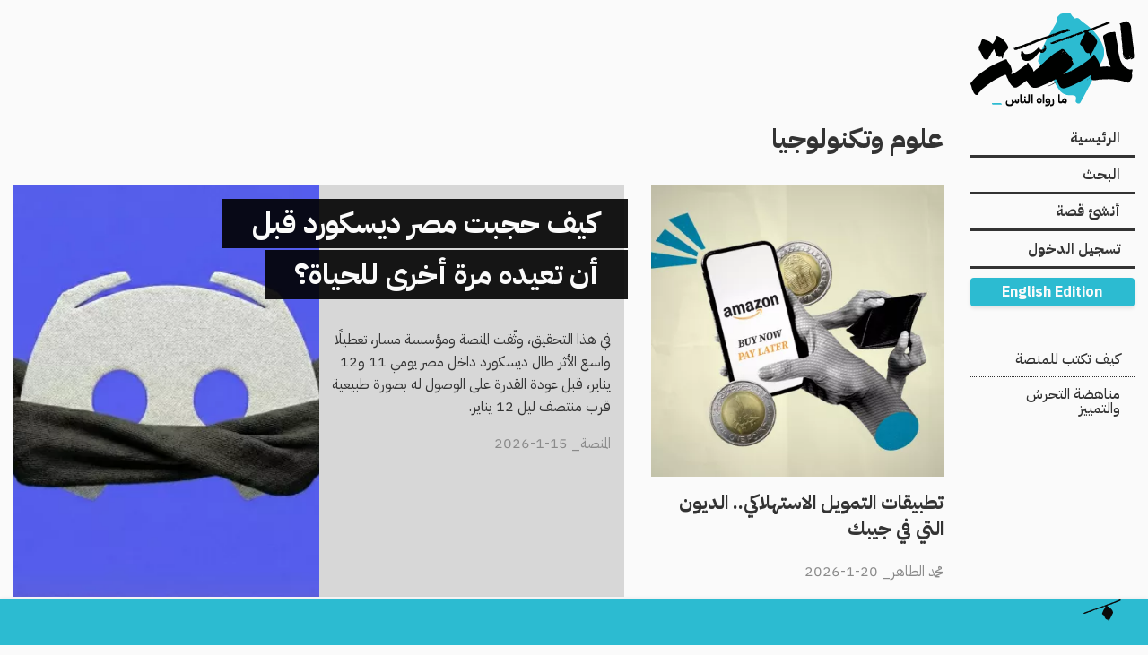

--- FILE ---
content_type: text/html; charset=UTF-8
request_url: https://manassa.news/section/%D8%AA%D9%83%D9%86%D9%88%D9%84%D9%88%D8%AC%D9%8A%D8%A7
body_size: 57462
content:
<!DOCTYPE html>
<html lang="ar" dir="rtl" prefix="content: http://purl.org/rss/1.0/modules/content/  dc: http://purl.org/dc/terms/  foaf: http://xmlns.com/foaf/0.1/  og: http://ogp.me/ns#  rdfs: http://www.w3.org/2000/01/rdf-schema#  schema: http://schema.org/  sioc: http://rdfs.org/sioc/ns#  sioct: http://rdfs.org/sioc/types#  skos: http://www.w3.org/2004/02/skos/core#  xsd: http://www.w3.org/2001/XMLSchema# " class="no-js">
	<head>
		<link rel="apple-touch-icon" sizes="180x180" href="/themes/custom/almanassa_foundation/apple-touch-icon.png">
		<link rel="icon" type="image/png" sizes="32x32" href="/themes/custom/almanassa_foundation/favicon-32x32.png">
		<link rel="icon" type="image/png" sizes="16x16" href="/themes/custom/almanassa_foundation/favicon-16x16.png">
		<link rel="manifest" href="/themes/custom/almanassa_foundation/site.webmanifest">
		<link rel="mask-icon" href="/themes/custom/almanassa_foundation/safari-pinned-tab.svg" color="#5bbad5">
		<link rel="shortcut icon" href="/themes/custom/almanassa_foundation/favicon.ico">
		<meta name="msapplication-TileColor" content="#ffffff">
		<meta name="msapplication-TileImage" content="/themes/custom/almanassa_foundation/mstile-144x144.png">
		<meta name="msapplication-config" content="/themes/custom/almanassa_foundation/browserconfig.xml">
		<meta name="theme-color" content="#ffffff">
		<link rel="preload" as="font" href="/themes/custom/almanassa_foundation/fonts/Qw3CZRtWPQCuHme67tEYUIx3Kh0PHR9N6Ys43PW5fslBEg0.woff2" type="font/woff2" crossorigin>
		<link rel="preload" as="font" href="/themes/custom/almanassa_foundation/fonts/Qw3CZRtWPQCuHme67tEYUIx3Kh0PHR9N6Ys93PW5fslB.woff2" type="font/woff2" crossorigin>
		<link rel="preload" as="font" href="/themes/custom/almanassa_foundation/fonts/Qw3NZRtWPQCuHme67tEYUIx3Kh0PHR9N6YOG-eCRXMRrKATtYV0.woff2" type="font/woff2" crossorigin>
		<link rel="preload" as="font" href="/themes/custom/almanassa_foundation/fonts/Qw3NZRtWPQCuHme67tEYUIx3Kh0PHR9N6YOG-eCUXMRrKATt.woff2" type="font/woff2" crossorigin>
		<link rel="preload" as="font" href="/themes/custom/almanassa_foundation/fonts/Qw3NZRtWPQCuHme67tEYUIx3Kh0PHR9N6YPO_-CRXMRrKATtYV0.woff2" type="font/woff2" crossorigin>
		<link rel="preload" as="font" href="/themes/custom/almanassa_foundation/fonts/Qw3NZRtWPQCuHme67tEYUIx3Kh0PHR9N6YPO_-CUXMRrKATt.woff2" type="font/woff2" crossorigin>
		<meta charset="utf-8" />
<script async src="/sites/default/files/google_analytics/gtag.js?t9kr0p"></script>
<script>window.dataLayer = window.dataLayer || [];function gtag(){dataLayer.push(arguments)};gtag("js", new Date());gtag("set", "developer_id.dMDhkMT", true);gtag("config", "G-M7B3120L7S", {"groups":"default","linker":{"domains":["almanassa.com","manassa.news"]},"link_attribution":true,"page_location":location.pathname + location.search + location.hash});</script>
<link rel="canonical" href="https://manassa.news/section/%D8%AA%D9%83%D9%86%D9%88%D9%84%D9%88%D8%AC%D9%8A%D8%A7" />
<meta property="fb:app_id" content="1628492707388301" />
<meta name="twitter:card" content="summary_large_image" />
<meta name="twitter:site:id" content="@almanassa_ar" />
<meta name="Generator" content="Drupal 9 (https://www.drupal.org)" />
<meta name="MobileOptimized" content="width" />
<meta name="HandheldFriendly" content="true" />
<meta name="viewport" content="width=device-width, initial-scale=1.0" />
<meta http-equiv="ImageToolbar" content="false" />
<link rel="icon" href="/themes/custom/almanassa_foundation/favicon.ico" type="image/vnd.microsoft.icon" />
<link rel="alternate" hreflang="ar" href="https://manassa.news/section/%D8%AA%D9%83%D9%86%D9%88%D9%84%D9%88%D8%AC%D9%8A%D8%A7" />
<link rel="alternate" hreflang="en" href="https://manassa.news/en/section/science-technology" />

			<title>علوم وتكنولوجيا | المنصة</title>
			<link rel="stylesheet" media="all" href="/sites/default/files/css/css_DfIk0kDE_97QqZBJr5TF4iiP6Rt7nG3gWSu-Jh5AKCY.css" />
<link rel="stylesheet" media="all" href="/sites/default/files/css/css_pq9dknmG7gcyoqi2wXpAPyY8svY9XCrBVKoPrNMgDyY.css" />

				</head>
				<body class="infinite-scroll lang-ar section-section views-page path-taxonomy">
					<!-- begin page_top -->
					
					<!-- end page_top -->
					<!-- begin page -->
					  <div class="dialog-off-canvas-main-canvas" data-off-canvas-main-canvas>
    <div class="row page-wrapper">
	<div class="columns small-12">
		<div class="site-branding row">
			<div class="columns small-4 medium-2">
									  <div>
    <div id="block-almanassa-foundation-header-branding" class="block-almanassa-foundation-header-branding block block-system block-system-branding-block">
  
    

  
    			<a href="/" rel="home">
			<img src="/themes/custom/almanassa_foundation/logo.svg" alt="الرئيسية" width="324" height="184"/>
		</a>
			

    
</div>

  </div>

							</div>
		</div>
	</div>
	<div class="columns small-12 medium-2">
		  <div>
    <nav role="navigation" aria-labelledby="block-almanassa-foundation-header-menu-menu" id="block-almanassa-foundation-header-menu" class="block-almanassa-foundation-header-menu">
            
  <h2 class="block-title visually-hidden" id="block-almanassa-foundation-header-menu-menu">Main navigation</h2>
  

        


      <div >
      <div class="title-bar" data-responsive-toggle="main-menu" data-hide-for="medium">
        <button class="menu-icon" type="button" data-toggle></button>
      </div>
      <nav class="top-bar" id="main-menu" role="navigation">
                                <ul class="menu vertical medium-horizontal" data-responsive-menu="drilldown medium-dropdown">
                                        <li>
        <a href="/" data-drupal-link-system-path="&lt;front&gt;">الرئيسية</a>
              </li>
                              <li>
        <a href="/search" data-drupal-link-system-path="search">البحث</a>
              </li>
                              <li>
        <a href="/addstory" data-drupal-link-system-path="addstory">أنشئ قصة</a>
              </li>
                              <li>
        <a href="/user/login" data-drupal-link-system-path="user/login">تسجيل الدخول</a>
              </li>
        <div class="block block-almanassa block-language-edition">
  
    

  
          <div class="language-edition-block">
      <a href="/en" class="language-link" hreflang="en">English Edition</a>
  </div> 

    
    
</div>

    </ul>
  
                </nav>
    </div>
  


  </nav>
<nav role="navigation" aria-labelledby="block-secondarynavigation-menu" id="block-secondarynavigation" class="block-secondarynavigation">
            
  <h2 class="block-title visually-hidden" id="block-secondarynavigation-menu">Secondary Navigation</h2>
  

        
              <ul class="menu hide-for-small-only">
              <li>
        <a href="/howto" data-drupal-link-system-path="node/5900">كيف تكتب للمنصة</a>
              </li>
          <li>
        <a href="/policy" data-drupal-link-system-path="node/5898">مناهضة التحرش والتمييز</a>
              </li>
        </ul>
  


  </nav>

  </div>

	</div>
	<div class="columns small-12 medium-10">
		<div class="row">

			<main id="main" class="columns small-12" role="main">
				<section>
																<div class="l-help row">
							<div class="columns small-12">
								  <div>
    <div data-drupal-messages-fallback class="hidden"></div>

  </div>

							</div>
						</div>
																							  <div>
    <div id="block-almanassa-foundation-page-title" class="block-almanassa-foundation-page-title block block-core block-page-title-block">
  
    

  
          
  <h1>علوم وتكنولوجيا</h1>


    
    
</div>

  </div>

												  <div>
    <div id="block-almanassa-foundation-content" class="block-almanassa-foundation-content block block-system block-system-main-block">
  
    

  
          <div class="views-element-container">
<div class="list--cards list--taxonomy js-view-dom-id-eeae9e01a3db70c0112b8b241456cc8e980b12f32d3aa4d507bc00bb0057998f hide-section" data-almanassa-posthog-link-source-name="علوم وتكنولوجيا" almanassa-posthog-link-source="" data-almanassa-posthog-link-source="Section Stories List" data-almanassa-posthog-link-source-type="taxonomy_term" data-almanassa-posthog-link-source-id="page_term_content">
	
	
	

			<header>
			<div about="/section/%D8%AA%D9%83%D9%86%D9%88%D9%84%D9%88%D8%AC%D9%8A%D8%A7">
	
		
					<div class="row small-collapse medium-uncollapse">
			<div class="columns small-12">
					
	<div  almanassa-posthog-link-source="" data-almanassa-posthog-link-source="Section Page Featured Stories" data-almanassa-posthog-link-source-type="featured_sections_stories" data-almanassa-posthog-link-source-id="block_section_features" class="featured-stories">
		<div class="more-link-container"></div>
		

      

						<article class="story type-story node medium">
					<div class="lead-image">
				    <img loading="eager" src="/sites/default/files/styles/lead_image_square/public/photobank/2026/4e386352-a2c1-4faa-813a-e10475d43de8.png.webp?itok=iji1FOhf" width="400" height="400" alt="" typeof="foaf:Image" />




			</div>
				<div class="content"><h3 class="title"><span>تطبيقات التمويل الاستهلاكي.. الديون التي في جيبك</span>
			</h3>			<p class="author-name">محمد الطاهر_
				20-1-2026
			</p>

		</div>
		<a class="overlay-link" href="/stories/29615"  almanassa-posthog-link="" data-ph-capture-attribute-link-type="story" data-ph-capture-attribute-link-id="29615" data-ph-capture-attribute-link-title="تطبيقات التمويل الاستهلاكي.. الديون التي في جيبك" data-ph-capture-attribute-link-section="علوم وتكنولوجيا" data-ph-capture-attribute-link-view-mode="feature-medium">تطبيقات التمويل الاستهلاكي.. الديون التي في جيبك</a>
	</article>

      

						<article class="story type-story node large">
					<div class="lead-image">
				    <img loading="eager" src="/sites/default/files/styles/lead_image_square/public/photobank/2026/a80b6f62-0877-42d9-8c2f-5712162b079a.png.webp?itok=VrJKe5gn" width="400" height="400" alt="" typeof="foaf:Image" />




			</div>
				<div class="content"><h3 class="title"><span>كيف حجبت مصر ديسكورد قبل أن تعيده مرة أخرى للحياة؟</span>
			</h3><p>
					في هذا التحقيق، وثّقت المنصة ومؤسسة مسار، تعطيلًا واسع الأثر طال ديسكورد داخل مصر يومي 11 و12 يناير، قبل عودة القدرة على الوصول له بصورة طبيعية قرب منتصف ليل 12 يناير.
				</p>
						<p class="author-name">المنصة_
				15-1-2026
			</p>

		</div>
		<a class="overlay-link" href="/stories/29703"  almanassa-posthog-link="" data-ph-capture-attribute-link-type="story" data-ph-capture-attribute-link-id="29703" data-ph-capture-attribute-link-title="كيف حجبت مصر ديسكورد قبل أن تعيده مرة أخرى للحياة؟" data-ph-capture-attribute-link-section="علوم وتكنولوجيا" data-ph-capture-attribute-link-view-mode="feature-large">كيف حجبت مصر ديسكورد قبل أن تعيده مرة أخرى للحياة؟</a>
	</article>

  
	</div>

			</div>
		</div>
<div>
	<div class="views-element-container">
<div almanassa-posthog-link-source="" data-almanassa-posthog-link-source="Section Featured Columns" data-almanassa-posthog-link-source-type="featured_columns" data-almanassa-posthog-link-source-id="block_section_columns" class="js-view-dom-id-3f365e10e4e900e21f7e44d5884c3d13b50518fe575683d91b86a020679f4e31">
	<div class="section-featured-columns">
			</div>
</div>

</div>

</div>

	</div>

		</header>
	  <h2>أحدث القصص</h2>
	<div class="stories-card-list">
		<div data-drupal-views-infinite-scroll-content-wrapper class="views-infinite-scroll-content-wrapper clearfix">

      <article id="node-29639"  data-history-node-id="29639" role="article" about="/stories/29639" class="view-mode-card type-story">
	<div class="content">
		
		<h3 class="node-title">
			<span>ما الذي يحدث في الإنترنت الإيراني؟</span>

		</h3>
		
<div class="h4 section">
	علوم وتكنولوجيا_
</div>

		<p class="teaser">تشير بيانات Cloudflare إلى أن الحركة لم تتراجع تدريجيًا، بل سلكت مسارًا من مرحلتين: هبوطًا واضحًا ثم انهيارًا شبه كامل. هذا النوع من &quot;البصمة الزمنية&quot; يتسق أكثر مع فرضية التقييد</p>

		<p><span class="author-name h4">محمد الطاهر_</span>
			12-1-2026</p>
	</div>
			<figure class="media media--type-image media--view-mode-">
	  <img loading="lazy" src="/sites/default/files/styles/card_lead/public/photobank/2026/ab3b9d18-0733-44d2-855c-c746574d9ea7.png.webp?itok=sWE1-Dzl" width="480" height="480" alt="" typeof="foaf:Image" />



</figure>

		<a class="overlay-link" href="/stories/29639"  almanassa-posthog-link="" data-ph-capture-attribute-link-type="story" data-ph-capture-attribute-link-id="29639" data-ph-capture-attribute-link-title="ما الذي يحدث في الإنترنت الإيراني؟" data-ph-capture-attribute-link-section="علوم وتكنولوجيا" data-ph-capture-attribute-link-view-mode="card">ما الذي يحدث في الإنترنت الإيراني؟</a>


</article>

      <article id="node-29232"  data-history-node-id="29232" role="article" about="/stories/29232" class="view-mode-card type-story">
	<div class="content">
		
		<h3 class="node-title">
			<span>شحّ مُصطنع  وسوق محتكرة.. القصة وراء ارتفاع أسعار الرامات</span>

		</h3>
		
<div class="h4 section">
	علوم وتكنولوجيا_
</div>

		<p class="teaser">أزمة أسعار ذواكر الوصول العشوائية تترك أثرًا أبعد من سوق المكوّنات، لأنها تُظهر هشاشة الحياة الرقمية عندما تُبنى على موردٍ حيوي بلا ضمانات من تغول السوق والمحتكرين.</p>

		<p><span class="author-name h4">محمد الطاهر_</span>
			23-12-2025</p>
	</div>
			<figure class="media media--type-image media--view-mode-">
	  <img loading="lazy" src="/sites/default/files/styles/card_lead/public/photobank/2025/1259f7de-bec9-4755-b03b-e4a9b745b7f3.png.webp?itok=QttB1Rkl" width="480" height="480" alt="" typeof="foaf:Image" />



</figure>

		<a class="overlay-link" href="/stories/29232"  almanassa-posthog-link="" data-ph-capture-attribute-link-type="story" data-ph-capture-attribute-link-id="29232" data-ph-capture-attribute-link-title="شحّ مُصطنع  وسوق محتكرة.. القصة وراء ارتفاع أسعار الرامات" data-ph-capture-attribute-link-section="علوم وتكنولوجيا" data-ph-capture-attribute-link-view-mode="card">شحّ مُصطنع  وسوق محتكرة.. القصة وراء ارتفاع أسعار الرامات</a>


</article>

      <article id="node-28865"  data-history-node-id="28865" role="article" about="/stories/28865" class="view-mode-card type-story">
	<div class="content">
		
		<h3 class="node-title">
			<span>الدليفري وموت الأجهزة والـBNPL.. دهس الزمن تحت عجلات &quot;الأسرع&quot;</span>

		</h3>
		
<div class="h4 section">
	علوم وتكنولوجيا_
</div>

		<p class="teaser">الهندسة المؤسسية للوقت تجعل القاعدة القانونية والمواصفة التقنية والواجهة الرقمية أدوات لإعادة تعريف ما يعد زمنًا &quot;طبيعيًا&quot; للاستهلاك والعمل والدفع والتسليم.</p>

		<p><span class="author-name h4">محمد الطاهر_</span>
			11-12-2025</p>
	</div>
			<figure class="media media--type-image media--view-mode-">
	  <img loading="lazy" src="/sites/default/files/styles/card_lead/public/photobank/2025/1b1c9e93-f1db-4508-a9e1-43d237823f47.png.webp?itok=YBPgvUKm" width="480" height="480" alt="" typeof="foaf:Image" />



</figure>

		<a class="overlay-link" href="/stories/28865"  almanassa-posthog-link="" data-ph-capture-attribute-link-type="story" data-ph-capture-attribute-link-id="28865" data-ph-capture-attribute-link-title="الدليفري وموت الأجهزة والـBNPL.. دهس الزمن تحت عجلات &quot;الأسرع&quot;" data-ph-capture-attribute-link-section="علوم وتكنولوجيا" data-ph-capture-attribute-link-view-mode="card">الدليفري وموت الأجهزة والـBNPL.. دهس الزمن تحت عجلات &quot;الأسرع&quot;</a>


</article>

      <article id="node-28765"  data-history-node-id="28765" role="article" about="/stories/28765" class="view-mode-card type-story">
	<div class="content">
		
		<h3 class="node-title">
			<span>انفجار فقاعة الرقائق.. &quot;منجم الذهب&quot; يصبح فخًا</span>

		</h3>
		
<div class="h4 section">
	علوم وتكنولوجيا_
</div>

		<p class="teaser">هروب المستثمرين إلى الملاذات الآمنة سيعني ارتفاعًا في تكلفة الاقتراض الخارجي وضغطًا متجددًا على الأموال الساخنة التي لا تزال ركنًا أساسيًا في استراتيجية الحكومة المصرية المالية.</p>

		<p><span class="author-name h4">عبدالرحمن غريب_</span>
			9-12-2025</p>
	</div>
			<figure class="media media--type-image media--view-mode-">
	  <img loading="lazy" src="/sites/default/files/styles/card_lead/public/photobank/2025/374ad514-aac0-4e07-bbaf-9dff9573f882.png.webp?itok=akki3bhd" width="480" height="480" alt="" typeof="foaf:Image" />



</figure>

		<a class="overlay-link" href="/stories/28765"  almanassa-posthog-link="" data-ph-capture-attribute-link-type="story" data-ph-capture-attribute-link-id="28765" data-ph-capture-attribute-link-title="انفجار فقاعة الرقائق.. &quot;منجم الذهب&quot; يصبح فخًا" data-ph-capture-attribute-link-section="علوم وتكنولوجيا" data-ph-capture-attribute-link-view-mode="card">انفجار فقاعة الرقائق.. &quot;منجم الذهب&quot; يصبح فخًا</a>


</article>

      <article id="node-28732"  data-history-node-id="28732" role="article" about="/stories/28732" class="view-mode-card type-story">
	<div class="content">
		
		<h3 class="node-title">
			<span>طبيبها قاتلها وقاضيها.. لماذا تفشل قمم المناخ؟</span>

		</h3>
		
<div class="h4 section">
	علوم وتكنولوجيا_
</div>

		<p class="teaser">أكثر الأطراف تأثيرًا ليست الدول الأكثر تضررًا، بل الدول الكبرى والكيانات الصناعية الأكثر تلويثًا، حتى أصبح عدد ممثلي شركات النفط والغاز في المؤتمر السنوي أكبر من وفود بعض الدول.</p>

		<p><span class="author-name h4">لؤي القهوجي_</span>
			7-12-2025</p>
	</div>
			<figure class="media media--type-image media--view-mode-">
	  <img loading="lazy" src="/sites/default/files/styles/card_lead/public/photobank/62a3f919ba126Climate-change-and-food-01.png.webp?itok=pwxxSRBo" width="480" height="480" alt="" typeof="foaf:Image" />



</figure>

		<a class="overlay-link" href="/stories/28732"  almanassa-posthog-link="" data-ph-capture-attribute-link-type="story" data-ph-capture-attribute-link-id="28732" data-ph-capture-attribute-link-title="طبيبها قاتلها وقاضيها.. لماذا تفشل قمم المناخ؟" data-ph-capture-attribute-link-section="علوم وتكنولوجيا" data-ph-capture-attribute-link-view-mode="card">طبيبها قاتلها وقاضيها.. لماذا تفشل قمم المناخ؟</a>


</article>

      <article id="node-28563"  data-history-node-id="28563" role="article" about="/stories/28563" class="view-mode-card type-story">
	<div class="content">
		
		<h3 class="node-title">
			<span>الملكية وإذن الاستخدام.. من يحتكر الحق في إصلاح بطارية هاتفك؟</span>

		</h3>
		
<div class="h4 section">
	علوم وتكنولوجيا_
</div>

		<p class="teaser">إذا كانت السيادة التشغيلية تُحدّد معنى الملكية الشخصية، فإن السوق الذي يتحرك بعد البيع يُحدّد إيقاع الحياة التقنية للجهاز، ليظهر ما يمكن وصفه برأسمالية ما بعد البيع</p>

		<p><span class="author-name h4">محمد الطاهر_</span>
			26-11-2025</p>
	</div>
			<figure class="media media--type-image media--view-mode-">
	  <img loading="lazy" src="/sites/default/files/styles/card_lead/public/photobank/2025/97abb9cc-76f8-461c-a61b-99cbc4bd607d.png.webp?itok=lvl6M6hG" width="480" height="480" alt="" typeof="foaf:Image" />



</figure>

		<a class="overlay-link" href="/stories/28563"  almanassa-posthog-link="" data-ph-capture-attribute-link-type="story" data-ph-capture-attribute-link-id="28563" data-ph-capture-attribute-link-title="الملكية وإذن الاستخدام.. من يحتكر الحق في إصلاح بطارية هاتفك؟" data-ph-capture-attribute-link-section="علوم وتكنولوجيا" data-ph-capture-attribute-link-view-mode="card">الملكية وإذن الاستخدام.. من يحتكر الحق في إصلاح بطارية هاتفك؟</a>


</article>

      <article id="node-28502"  data-history-node-id="28502" role="article" about="/stories/28502" class="view-mode-card type-story">
	<div class="content">
		
		<h3 class="node-title">
			<span>أحمد مكاوي.. الملاك الحارس</span>

		</h3>
		
<div class="h4 section">
	علوم وتكنولوجيا_
</div>

		<p class="teaser">في عالم التقنية العربية، كانت &quot;كل الطرق تؤدي إلى مكاوي&quot;. هو الملاذ الأخير عند كل أزمة، والجدار الصلب الذي يستند إليه مجتمع بأكمله، وشبكة الأمان التي لا تخذل أحدًا.</p>

		<p><span class="author-name h4">محمد الخولي_</span>
			20-11-2025</p>
	</div>
			<figure class="media media--type-image media--view-mode-">
	  <img loading="lazy" src="/sites/default/files/styles/card_lead/public/photobank/2025/1dc96cb5-c020-4279-8e3c-aaa70a696efe.jpg.webp?itok=54SSN6ax" width="480" height="480" alt="" typeof="foaf:Image" />



</figure>

		<a class="overlay-link" href="/stories/28502"  almanassa-posthog-link="" data-ph-capture-attribute-link-type="story" data-ph-capture-attribute-link-id="28502" data-ph-capture-attribute-link-title="أحمد مكاوي.. الملاك الحارس" data-ph-capture-attribute-link-section="علوم وتكنولوجيا" data-ph-capture-attribute-link-view-mode="card">أحمد مكاوي.. الملاك الحارس</a>


</article>

      <article id="node-28198"  data-history-node-id="28198" role="article" about="/stories/28198" class="view-mode-card type-story">
	<div class="content">
		
		<h3 class="node-title">
			<span>خدعة OpenAI.. هيكل غير ربحي وجوهر تجاري</span>

		</h3>
		
<div class="h4 section">
	علوم وتكنولوجيا_
</div>

		<p class="teaser">الصفة غير الربحية لا تحسم سؤال الملكية، بينما الملكية هي التي تحدد مسار تطوّر التقنية.<br />
</p>

		<p><span class="author-name h4">محمد الطاهر_</span>
			10-11-2025</p>
	</div>
			<figure class="media media--type-image media--view-mode-">
	  <img loading="lazy" src="/sites/default/files/styles/card_lead/public/photobank/2025/822c6359-d5be-494f-9ca9-3029911a4cdc.png.webp?itok=j7uY8QHy" width="480" height="480" alt="" typeof="foaf:Image" />



</figure>

		<a class="overlay-link" href="/stories/28198"  almanassa-posthog-link="" data-ph-capture-attribute-link-type="story" data-ph-capture-attribute-link-id="28198" data-ph-capture-attribute-link-title="خدعة OpenAI.. هيكل غير ربحي وجوهر تجاري" data-ph-capture-attribute-link-section="علوم وتكنولوجيا" data-ph-capture-attribute-link-view-mode="card">خدعة OpenAI.. هيكل غير ربحي وجوهر تجاري</a>


</article>

      <article id="node-27871"  data-history-node-id="27871" role="article" about="/stories/27871" class="view-mode-card type-story">
	<div class="content">
		
		<h3 class="node-title">
			<span>إدارة الإنترنت.. نقد نموذج تعددية أصحاب المصلحة</span>

		</h3>
		
<div class="h4 section">
	علوم وتكنولوجيا_
</div>

		<p class="teaser">مَن يملك الكابل ومركز البيانات والرقاقة والخوارزمية والسحابة يمسك عمليًا مفاتيح القرار، ويقرر مسارات الاستثمار وتسعير المرور ويحتفظ ببيانات المليارات.</p>

		<p><span class="author-name h4">محمد الطاهر_</span>
			26-10-2025</p>
	</div>
			<figure class="media media--type-image media--view-mode-">
	  <img loading="lazy" src="/sites/default/files/styles/card_lead/public/photobank/2025/6de8adc4-8803-4f14-8360-94b5bafcb466.png.webp?itok=aYNArLQJ" width="480" height="480" alt="" typeof="foaf:Image" />



</figure>

		<a class="overlay-link" href="/stories/27871"  almanassa-posthog-link="" data-ph-capture-attribute-link-type="story" data-ph-capture-attribute-link-id="27871" data-ph-capture-attribute-link-title="إدارة الإنترنت.. نقد نموذج تعددية أصحاب المصلحة" data-ph-capture-attribute-link-section="علوم وتكنولوجيا" data-ph-capture-attribute-link-view-mode="card">إدارة الإنترنت.. نقد نموذج تعددية أصحاب المصلحة</a>


</article>

      <article id="node-27638"  data-history-node-id="27638" role="article" about="/stories/27638" class="view-mode-card type-story">
	<div class="content">
		
		<h3 class="node-title">
			<span>مَجَرَّة في راحة اليد.. تليسكوب الشارع يصالح الناس على العلم</span>

		</h3>
		
<div class="h4 section">
	علوم وتكنولوجيا_
</div>

		<p class="teaser">قد تكون مبادرة علاء جيدة في أي بلد أجنبي ولكن أشك أن تكون كذلك في مصر! لأنه سيقابل مضايقات كثيرة من الناس والأطفال. فالثقافة الفلكية في مصر تكاد تكون منعدمة وسيجد من يستخف بما يفعل</p>

		<p><span class="author-name h4">منة الله سيد_</span>
			21-10-2025</p>
	</div>
			<figure class="media media--type-image media--view-mode-">
	  <img loading="lazy" src="/sites/default/files/styles/card_lead/public/photobank/2025/dfa65bed-cad6-4047-9ecc-952d7be17bb8.jpeg.webp?itok=pMORe4z1" width="480" height="480" alt="" typeof="foaf:Image" />



</figure>

		<a class="overlay-link" href="/stories/27638"  almanassa-posthog-link="" data-ph-capture-attribute-link-type="story" data-ph-capture-attribute-link-id="27638" data-ph-capture-attribute-link-title="مَجَرَّة في راحة اليد.. تليسكوب الشارع يصالح الناس على العلم" data-ph-capture-attribute-link-section="علوم وتكنولوجيا" data-ph-capture-attribute-link-view-mode="card">مَجَرَّة في راحة اليد.. تليسكوب الشارع يصالح الناس على العلم</a>


</article>

      <article id="node-27259"  data-history-node-id="27259" role="article" about="/stories/27259" class="view-mode-card type-story">
	<div class="content">
		
		<h3 class="node-title">
			<span>التعاونيات الرقمية.. حين تبتلع السوق البدائل</span>

		</h3>
		
<div class="h4 section">
	علوم وتكنولوجيا_
</div>

		<p class="teaser">تُباع فكرة التعاونية الرقمية بعبارة جذابة &quot;إذا امتلك العمال المنصة فسيتحررون من الاستغلال&quot;، فالديمقراطية الداخلية، والشفافية وآليات اتخاذ القرار الجماعي تبدو ضمانات ضد الاستغلال.</p>

		<p><span class="author-name h4">محمد الطاهر_</span>
			6-10-2025</p>
	</div>
			<figure class="media media--type-image media--view-mode-">
	  <img loading="lazy" src="/sites/default/files/styles/card_lead/public/photobank/2025/333f9342-2ac4-44b5-87d7-6613e1cf2e18.png.webp?itok=HNcdkJy6" width="480" height="480" alt="" typeof="foaf:Image" />



</figure>

		<a class="overlay-link" href="/stories/27259"  almanassa-posthog-link="" data-ph-capture-attribute-link-type="story" data-ph-capture-attribute-link-id="27259" data-ph-capture-attribute-link-title="التعاونيات الرقمية.. حين تبتلع السوق البدائل" data-ph-capture-attribute-link-section="علوم وتكنولوجيا" data-ph-capture-attribute-link-view-mode="card">التعاونيات الرقمية.. حين تبتلع السوق البدائل</a>


</article>

      <article id="node-27367"  data-history-node-id="27367" role="article" about="/stories/27367" class="view-mode-card type-story">
	<div class="content">
		
		<h3 class="node-title">
			<span>التقنية سلاحًا.. عن مايكروسوفت وأخواتها وإبادة الفلسطينيين </span>

		</h3>
		
<div class="h4 section">
	علوم وتكنولوجيا_
</div>

		<p class="teaser">إذا أردنا أن نحد فعليًا من قدرة الاحتلال والقمع على الاستفادة من السحابة والخوارزميات، علينا أن ننقل المعركة من لغة الآداب المهنية إلى لغة توزيع القوة.</p>

		<p><span class="author-name h4">محمد الطاهر_</span>
			28-9-2025</p>
	</div>
			<figure class="media media--type-image media--view-mode-">
	  <img loading="lazy" src="/sites/default/files/styles/card_lead/public/photobank/2025/25ef9991-0934-4fdc-896e-ac6fe5af0b72.png.webp?itok=xWwF6jcK" width="480" height="480" alt="" typeof="foaf:Image" />



</figure>

		<a class="overlay-link" href="/stories/27367"  almanassa-posthog-link="" data-ph-capture-attribute-link-type="story" data-ph-capture-attribute-link-id="27367" data-ph-capture-attribute-link-title="التقنية سلاحًا.. عن مايكروسوفت وأخواتها وإبادة الفلسطينيين " data-ph-capture-attribute-link-section="علوم وتكنولوجيا" data-ph-capture-attribute-link-view-mode="card">التقنية سلاحًا.. عن مايكروسوفت وأخواتها وإبادة الفلسطينيين </a>


</article>

      <article id="node-26794"  data-history-node-id="26794" role="article" about="/stories/26794" class="view-mode-card type-story">
	<div class="content">
		
		<h3 class="node-title">
			<span>التبعية للمنصات الرقمية.. لماذا نستمر في الخضوع لما يستغلنا؟</span>

		</h3>
		
<div class="h4 section">
	علوم وتكنولوجيا_
</div>

		<p class="teaser">التعايش مع المنصات الرقمية هو انعكاس مباشر لوضع تاريخي تتقاطع فيه الحاجة الاجتماعية العامة مع الملكية الاحتكارية الخاصة.</p>

		<p><span class="author-name h4">محمد الطاهر_</span>
			14-9-2025</p>
	</div>
			<figure class="media media--type-image media--view-mode-">
	  <img loading="lazy" src="/sites/default/files/styles/card_lead/public/photobank/2025/f03d69a8-0f24-4b98-97ef-a51c73e76b37.png.webp?itok=NFSiwFZW" width="480" height="480" alt="" typeof="foaf:Image" />



</figure>

		<a class="overlay-link" href="/stories/26794"  almanassa-posthog-link="" data-ph-capture-attribute-link-type="story" data-ph-capture-attribute-link-id="26794" data-ph-capture-attribute-link-title="التبعية للمنصات الرقمية.. لماذا نستمر في الخضوع لما يستغلنا؟" data-ph-capture-attribute-link-section="علوم وتكنولوجيا" data-ph-capture-attribute-link-view-mode="card">التبعية للمنصات الرقمية.. لماذا نستمر في الخضوع لما يستغلنا؟</a>


</article>

      <article id="node-26452"  data-history-node-id="26452" role="article" about="/stories/26452" class="view-mode-card type-story">
	<div class="content">
		
		<h3 class="node-title">
			<span>الذكاء الاصطناعي.. متى ينهار بيت الورق؟</span>

		</h3>
		
<div class="h4 section">
	علوم وتكنولوجيا_
</div>

		<p class="teaser">سيتحول الذكاء الاصطناعي من أداة تسلية متاحة للجميع إلى أداة إنتاجية عالية الكلفة لا يُلجأ إليها إلا للضرورة. سيفكر المستخدم مرتين قبل أن يطلب منه كتابة رسالة بسيطة أو توليد صورة.</p>

		<p><span class="author-name h4">عبدالرحمن غريب_</span>
			24-8-2025</p>
	</div>
			<figure class="media media--type-image media--view-mode-">
	  <img loading="lazy" src="/sites/default/files/styles/card_lead/public/photobank/2025/7aa0cbc5-e572-45b9-9e99-061046680e45.png.webp?itok=mHa40yu4" width="480" height="480" alt="" typeof="foaf:Image" />



</figure>

		<a class="overlay-link" href="/stories/26452"  almanassa-posthog-link="" data-ph-capture-attribute-link-type="story" data-ph-capture-attribute-link-id="26452" data-ph-capture-attribute-link-title="الذكاء الاصطناعي.. متى ينهار بيت الورق؟" data-ph-capture-attribute-link-section="علوم وتكنولوجيا" data-ph-capture-attribute-link-view-mode="card">الذكاء الاصطناعي.. متى ينهار بيت الورق؟</a>


</article>

      <article id="node-26144"  data-history-node-id="26144" role="article" about="/stories/26144" class="view-mode-card type-story">
	<div class="content">
		
		<h3 class="node-title">
			<span>العملات المشفرة.. سقوط الحلم الثوري</span>

		</h3>
		
<div class="h4 section">
	علوم وتكنولوجيا_
</div>

		<p class="teaser">سرعان ما تهاوى حلم العملات المشفرة أمام واقع مختلف، وكشفت التجربة أنها امتدادٌ محدّثٌ لأنماط مألوفة من المضاربة المالية وتركّز الثروة وواجهة رقمية جديدة لمنطق التراكم السريع.</p>

		<p><span class="author-name h4">محمد الطاهر_</span>
			17-8-2025</p>
	</div>
			<figure class="media media--type-image media--view-mode-">
	  <img loading="lazy" src="/sites/default/files/styles/card_lead/public/photobank/2025/b2c8b424-c7fb-43c9-8c1b-4bbcb34fc093.png.webp?itok=UWimquL9" width="480" height="480" alt="" typeof="foaf:Image" />



</figure>

		<a class="overlay-link" href="/stories/26144"  almanassa-posthog-link="" data-ph-capture-attribute-link-type="story" data-ph-capture-attribute-link-id="26144" data-ph-capture-attribute-link-title="العملات المشفرة.. سقوط الحلم الثوري" data-ph-capture-attribute-link-section="علوم وتكنولوجيا" data-ph-capture-attribute-link-view-mode="card">العملات المشفرة.. سقوط الحلم الثوري</a>


</article>

      <article id="node-26126"  data-history-node-id="26126" role="article" about="/stories/26126" class="view-mode-card type-story">
	<div class="content">
		
		<h3 class="node-title">
			<span>مراكز التميز العلمي.. ما الذي يُمكننا أن نتعلمه من الهند؟</span>

		</h3>
		
<div class="h4 section">
	علوم وتكنولوجيا_
</div>

		<p class="teaser">باختصار، تمثل هذه المراكز المتميزة نموذجًا ناجحًا لمؤسسات النهضة العلمية فقد كان تأثيراتها متعددة الأبعاد، تضع حجر الأساس لأي نهضة علمية، وتُقدّم أجيالًا من العلماء والقادة.</p>

		<p><span class="author-name h4">عادل عوض_</span>
			9-8-2025</p>
	</div>
			<figure class="media media--type-image media--view-mode-">
	  <img loading="lazy" src="/sites/default/files/styles/card_lead/public/photobank/2025/525ff354-cbd7-4db9-baf2-66ad8203234f.png.webp?itok=y9J7oPI1" width="480" height="480" alt="" typeof="foaf:Image" />



</figure>

		<a class="overlay-link" href="/stories/26126"  almanassa-posthog-link="" data-ph-capture-attribute-link-type="story" data-ph-capture-attribute-link-id="26126" data-ph-capture-attribute-link-title="مراكز التميز العلمي.. ما الذي يُمكننا أن نتعلمه من الهند؟" data-ph-capture-attribute-link-section="علوم وتكنولوجيا" data-ph-capture-attribute-link-view-mode="card">مراكز التميز العلمي.. ما الذي يُمكننا أن نتعلمه من الهند؟</a>


</article>

      <article id="node-25735"  data-history-node-id="25735" role="article" about="/stories/25735" class="view-mode-card type-story">
	<div class="content">
		
		<h3 class="node-title">
			<span>الحوسبة الكمومية.. ساحة حرب باردة بين القوى العظمى</span>

		</h3>
		
<div class="h4 section">
	علوم وتكنولوجيا_
</div>

		<p class="teaser"> تبدو الحوسبة الكمومية أشبهَ بثورة ثالثة في عالم المعالجة، وهو ما يفسر احتدام التنافس بين القوى التكنولوجية الكبرى على امتلاك هذه الأداة، التي قد تعيد رسم خرائط النفوذ خلال عقود.</p>

		<p><span class="author-name h4">أحمد سمير حسن_</span>
			27-7-2025</p>
	</div>
			<figure class="media media--type-image media--view-mode-">
	  <img loading="lazy" src="/sites/default/files/styles/card_lead/public/photobank/2025/00eaf831-e05f-451c-87a3-4bd115c4d186.png.webp?itok=3dtPSIWf" width="480" height="480" alt="" typeof="foaf:Image" />



</figure>

		<a class="overlay-link" href="/stories/25735"  almanassa-posthog-link="" data-ph-capture-attribute-link-type="story" data-ph-capture-attribute-link-id="25735" data-ph-capture-attribute-link-title="الحوسبة الكمومية.. ساحة حرب باردة بين القوى العظمى" data-ph-capture-attribute-link-section="علوم وتكنولوجيا" data-ph-capture-attribute-link-view-mode="card">الحوسبة الكمومية.. ساحة حرب باردة بين القوى العظمى</a>


</article>

      <article id="node-25754"  data-history-node-id="25754" role="article" about="/stories/25754" class="view-mode-card type-story">
	<div class="content">
		
		<h3 class="node-title">
			<span>إنترنت الناس.. الشبكات المجتمعية بديلًا لشركات الاتصالات</span>

		</h3>
		
<div class="h4 section">
	علوم وتكنولوجيا_
</div>

		<p class="teaser">ما تطرحه هذه الشبكات نموذج اتصال لا يُعامل فيه الإنسان رقمًا في شبكة تجارية، بل فاعل في فضاء جماعي، لا يشتري الخدمة فقط، بل يساهم في تحديد معاييرها وتوسعتها واستدامتها.</p>

		<p><span class="author-name h4">محمد الطاهر_</span>
			22-7-2025</p>
	</div>
			<figure class="media media--type-image media--view-mode-">
	  <img loading="lazy" src="/sites/default/files/styles/card_lead/public/photobank/2025/23dcebd9-8641-419e-8b32-8ea8bf5054e5_0.png.webp?itok=yokovQDB" width="480" height="480" alt="" typeof="foaf:Image" />



</figure>

		<a class="overlay-link" href="/stories/25754"  almanassa-posthog-link="" data-ph-capture-attribute-link-type="story" data-ph-capture-attribute-link-id="25754" data-ph-capture-attribute-link-title="إنترنت الناس.. الشبكات المجتمعية بديلًا لشركات الاتصالات" data-ph-capture-attribute-link-section="علوم وتكنولوجيا" data-ph-capture-attribute-link-view-mode="card">إنترنت الناس.. الشبكات المجتمعية بديلًا لشركات الاتصالات</a>


</article>

      <article id="node-25412"  data-history-node-id="25412" role="article" about="/stories/25412" class="view-mode-card type-story">
	<div class="content">
		
		<h3 class="node-title">
			<span>منجم في الكونغو ومصنع في الصين.. لماذا لا يُصنع الآيفون في أمريكا؟</span>

		</h3>
		
<div class="h4 section">
	علوم وتكنولوجيا_
</div>

		<p class="teaser">محاولات نقل التصنيع للدول الغنية تصطدم بجدار الواقع. فالمعرفة الصناعية والمهارات التقنية والبنية التحتية أصبحت مركّزة في مواقع محددة خارج تلك الدول، كذلك تكاليف الإنتاج فيها أقل.</p>

		<p><span class="author-name h4">محمد الطاهر_</span>
			8-7-2025</p>
	</div>
			<figure class="media media--type-image media--view-mode-">
	  <img loading="lazy" src="/sites/default/files/styles/card_lead/public/photobank/2025/36822703-22d2-4f9c-9273-7b5deeaefcfc.png.webp?itok=iAMvw11B" width="480" height="480" alt="" typeof="foaf:Image" />



</figure>

		<a class="overlay-link" href="/stories/25412"  almanassa-posthog-link="" data-ph-capture-attribute-link-type="story" data-ph-capture-attribute-link-id="25412" data-ph-capture-attribute-link-title="منجم في الكونغو ومصنع في الصين.. لماذا لا يُصنع الآيفون في أمريكا؟" data-ph-capture-attribute-link-section="علوم وتكنولوجيا" data-ph-capture-attribute-link-view-mode="card">منجم في الكونغو ومصنع في الصين.. لماذا لا يُصنع الآيفون في أمريكا؟</a>


</article>

      <article id="node-25236"  data-history-node-id="25236" role="article" about="/stories/25236" class="view-mode-card type-story">
	<div class="content">
		
		<h3 class="node-title">
			<span> منظومة الابتكار في إيران وإسرائيل.. مما تتكون وكيف تُدار؟</span>

		</h3>
		
<div class="h4 section">
	علوم وتكنولوجيا_
</div>

		<p class="teaser">رغم العنف الذي طبع المواجهة الأخيرة بين إيران وإسرائيل، لم تُظهر الحرب سوى هامش محدود في قدرتها على تعطيل المنظومتين الابتكاريتين لدى الطرفين، نظرًا لتعدد المراكز وتنوع الفاعلين.</p>

		<p><span class="author-name h4">أحمد سمير حسن_</span>
			6-7-2025</p>
	</div>
			<figure class="media media--type-image media--view-mode-">
	  <img loading="lazy" src="/sites/default/files/styles/card_lead/public/photobank/2025/51abc12a-102d-421f-8935-59b6974dbe37.png.webp?itok=wm1i1tGd" width="480" height="480" alt="" typeof="foaf:Image" />



</figure>

		<a class="overlay-link" href="/stories/25236"  almanassa-posthog-link="" data-ph-capture-attribute-link-type="story" data-ph-capture-attribute-link-id="25236" data-ph-capture-attribute-link-title=" منظومة الابتكار في إيران وإسرائيل.. مما تتكون وكيف تُدار؟" data-ph-capture-attribute-link-section="علوم وتكنولوجيا" data-ph-capture-attribute-link-view-mode="card"> منظومة الابتكار في إيران وإسرائيل.. مما تتكون وكيف تُدار؟</a>


</article>

      <article id="node-25089"  data-history-node-id="25089" role="article" about="/stories/25089" class="view-mode-card type-story">
	<div class="content">
		
		<h3 class="node-title">
			<span>الاستثمار المغامر.. كيف يستفيد الأمن القومي الأمريكي من الشركات الناشئة؟</span>

		</h3>
		
<div class="h4 section">
	علوم وتكنولوجيا_
</div>

		<p class="teaser">في عام 1999، أسست وكالة الاستخبارات المركزية الأمريكية الصندوق الاستثماري In-Q-Tel ليكون وسيطًا بين مجتمع الاستخبارات المسؤول عن حماية الأمن القومي الأمريكي والشركات الناشئة.</p>

		<p><span class="author-name h4">أحمد سمير حسن_</span>
			26-6-2025</p>
	</div>
			<figure class="media media--type-image media--view-mode-">
	  <img loading="lazy" src="/sites/default/files/styles/card_lead/public/photobank/2025/96465dc2-0d7a-4e83-b205-cdebea3d4d98.png.webp?itok=L4JBEFP4" width="480" height="480" alt="" typeof="foaf:Image" />



</figure>

		<a class="overlay-link" href="/stories/25089"  almanassa-posthog-link="" data-ph-capture-attribute-link-type="story" data-ph-capture-attribute-link-id="25089" data-ph-capture-attribute-link-title="الاستثمار المغامر.. كيف يستفيد الأمن القومي الأمريكي من الشركات الناشئة؟" data-ph-capture-attribute-link-section="علوم وتكنولوجيا" data-ph-capture-attribute-link-view-mode="card">الاستثمار المغامر.. كيف يستفيد الأمن القومي الأمريكي من الشركات الناشئة؟</a>


</article>

      <article id="node-25112"  data-history-node-id="25112" role="article" about="/stories/25112" class="view-mode-card type-story">
	<div class="content">
		
		<h3 class="node-title">
			<span>الانهيار الكامل.. عندما صمت الإنترنت داخل إيران</span>

		</h3>
		
<div class="h4 section">
	علوم وتكنولوجيا_
</div>

		<p class="teaser">يمثل هذا التقرير محاولة لفهم كيف يتفاعل الفضاء الرقمي مع الديناميكيات السياسية والعسكرية في لحظات الأزمات، وكيف تُدار الشبكات بوصفها جزءًا من منظومة الأمن القومي. </p>

		<p><span class="author-name h4">محمد الطاهر_</span>
			22-6-2025</p>
	</div>
			<figure class="media media--type-image media--view-mode-">
	  <img loading="lazy" src="/sites/default/files/styles/card_lead/public/photobank/2025/a22a90dc-c8ac-449a-bd1b-854d146fce80.png.webp?itok=TpZTQe-T" width="480" height="480" alt="" typeof="foaf:Image" />



</figure>

		<a class="overlay-link" href="/stories/25112"  almanassa-posthog-link="" data-ph-capture-attribute-link-type="story" data-ph-capture-attribute-link-id="25112" data-ph-capture-attribute-link-title="الانهيار الكامل.. عندما صمت الإنترنت داخل إيران" data-ph-capture-attribute-link-section="علوم وتكنولوجيا" data-ph-capture-attribute-link-view-mode="card">الانهيار الكامل.. عندما صمت الإنترنت داخل إيران</a>


</article>

      <article id="node-25042"  data-history-node-id="25042" role="article" about="/stories/25042" class="view-mode-card type-story">
	<div class="content">
		
		<h3 class="node-title">
			<span>جبهة طهران-تل أبيب الرقمية.. حرب السايبر لا تبقي ولا تذر</span>

		</h3>
		
<div class="h4 section">
	علوم وتكنولوجيا_
</div>

		<p class="teaser"> لم تعد الحرب تُخاض فقط بالصواريخ والطائرات، بل بالرموز والمؤسسات التي تنتج التفوق ذاته. إنها ضربة للعقل المُنتج للهيمنة، لا فقط لذراعها العسكرية.</p>

		<p><span class="author-name h4">محمد الطاهر_</span>
			19-6-2025</p>
	</div>
			<figure class="media media--type-image media--view-mode-">
	  <img loading="lazy" src="/sites/default/files/styles/card_lead/public/photobank/2025/dba789da-cae7-463e-959c-23ceb051308d.png.webp?itok=IhTtAPf1" width="480" height="480" alt="" typeof="foaf:Image" />



</figure>

		<a class="overlay-link" href="/stories/25042"  almanassa-posthog-link="" data-ph-capture-attribute-link-type="story" data-ph-capture-attribute-link-id="25042" data-ph-capture-attribute-link-title="جبهة طهران-تل أبيب الرقمية.. حرب السايبر لا تبقي ولا تذر" data-ph-capture-attribute-link-section="علوم وتكنولوجيا" data-ph-capture-attribute-link-view-mode="card">جبهة طهران-تل أبيب الرقمية.. حرب السايبر لا تبقي ولا تذر</a>


</article>

      <article id="node-24849"  data-history-node-id="24849" role="article" about="/stories/24849" class="view-mode-card type-story">
	<div class="content">
		
		<h3 class="node-title">
			<span>ستيفن هوكينج.. الأسود ليس قاتمًا تمامًا</span>

		</h3>
		
<div class="h4 section">
	علوم وتكنولوجيا_
</div>

		<p class="teaser">عاش ستيفن هوكينج حياةً حافلة ثرية إلى أن توفي عام 2018. خابت نبوءة الأطباء بشأن قصر أيامه الحتمي نتيجة المرض، ولم يكن الأمر بهذا السواد على الشاب الذي قطع الجميع بأن حياته قصيرة.</p>

		<p><span class="author-name h4">عادل عوض_</span>
			14-6-2025</p>
	</div>
			<figure class="media media--type-image media--view-mode-">
	  <img loading="lazy" src="/sites/default/files/styles/card_lead/public/photobank/2025/e016b032-33c3-4932-861c-b43bbce12067.jpg.webp?itok=mkagBoW_" width="480" height="480" alt="" typeof="foaf:Image" />



</figure>

		<a class="overlay-link" href="/stories/24849"  almanassa-posthog-link="" data-ph-capture-attribute-link-type="story" data-ph-capture-attribute-link-id="24849" data-ph-capture-attribute-link-title="ستيفن هوكينج.. الأسود ليس قاتمًا تمامًا" data-ph-capture-attribute-link-section="علوم وتكنولوجيا" data-ph-capture-attribute-link-view-mode="card">ستيفن هوكينج.. الأسود ليس قاتمًا تمامًا</a>


</article>

  </div>

	</div>
	
<ul class="js-pager__items pager" data-drupal-views-infinite-scroll-pager="automatic">
  <li class="pager__item">
    <a class="button" href="?bot=yes&amp;page=1" title="Load more items" rel="next">Load More</a>
  </li>
</ul>



</div>
</div>

    
    
</div>

  </div>

										</section>
				</main>
			</div>
		</div>
			</div>
	<div id="page-footer-padding"></div>
		<footer class="row expanded page-footer nested">
			<div class="columns small-12">
				<div class="row nested">
					<div id="footer-motif" class="columns small-12 medium-2">
						<img src="/themes/custom/almanassa_foundation/images/footer-motif.svg" id="footer-motif-image" alt="Al Manassa Motif" width="177" height="67"/>
					</div>
											<div id="footer-first" class="columns small-12 medium-expand">
							  <div>
    <div id="block-sectionsmenublock" class="block-sectionsmenublock block block-almanassa block-sections-menu-block">
  
    

  
          <div class="sections-menu">
<div class="section-link">
<span class="menu-heading">الأقسام</span>
</div>
<div class="section-link">
<a href="/news">أخبار وتقارير</a>
</div>
<div class="section-link">
<a href="/section/%D8%B3%D9%8A%D8%A7%D8%B3%D8%A9">سياسة</a>
</div>
<div class="section-link">
<a href="/section/%D8%A7%D9%82%D8%AA%D8%B5%D8%A7%D8%AF-%D9%88%D8%B9%D9%85%D8%B1%D8%A7%D9%86">اقتصاد وعمران</a>
</div>
<div class="section-link">
<a href="/section/%D9%85%D8%AC%D8%AA%D9%85%D8%B9">مجتمع</a>
</div>
<div class="section-link">
<a href="/section/%D8%AB%D9%82%D8%A7%D9%81%D8%A9">ثقافة</a>
</div>
<div class="section-link">
<a href="/section/%D8%B1%D8%A4%D9%89">رؤى</a>
</div>
<div class="section-link">
<a href="/section/%D8%B1%D9%8A%D8%A7%D8%B6%D8%A9">رياضة</a>
</div>
<div class="section-link">
<a href="/section/%D8%AA%D9%83%D9%86%D9%88%D9%84%D9%88%D8%AC%D9%8A%D8%A7">علوم وتكنولوجيا</a>
</div>
<div class="section-link">
<a href="/section/%D9%84%D8%A7%D9%8A%D9%81-%D8%B3%D8%AA%D8%A7%D9%8A%D9%84">لايف ستايل</a>
</div>
<div class="section-link">
<a href="/section/%D8%AF%D8%AE%D9%88%D9%84-%D9%85%D9%81%D8%A7%D8%AC%D8%A6">دخول مفاجئ</a>
</div>
</div>
    
    
</div>

  </div>

						</div>
																					<div id="footer-last" class="columns small-12 medium-expand">
							  <div>
    <div class="footer-social-media block-almanassafootersocialmedia block block-almanassa block-footer-social-media-block" id="block-almanassafootersocialmedia">
  
    

  
          <div class="row nested">
			<div class="columns shrink">
			<a class="h3" href="https://www.facebook.com/almanassanews" target="_blank" rel="noopener noreferrer">
				<i class="fi fi-brands-facebook" aria-hidden="true"></i>
			</a>
		</div>
			<div class="columns shrink">
			<a class="h3" href="https://x.com/almanassa_ar" target="_blank" rel="noopener noreferrer">
				<i class="fi fi-brands-twitter-alt" aria-hidden="true"></i>
			</a>
		</div>
			<div class="columns shrink">
			<a class="h3" href="https://www.youtube.com/@Almanassa" target="_blank" rel="noopener noreferrer">
				<i class="fi fi-brands-youtube" aria-hidden="true"></i>
			</a>
		</div>
			<div class="columns shrink">
			<a class="h3" href="https://www.instagram.com/almanassa_ar/" target="_blank" rel="noopener noreferrer">
				<i class="fi fi-brands-instagram" aria-hidden="true"></i>
			</a>
		</div>
			<div class="columns shrink">
			<a class="h3" href="https://www.tiktok.com/@almanassa" target="_blank" rel="noopener noreferrer">
				<i class="fi fi-brands-tik-tok" aria-hidden="true"></i>
			</a>
		</div>
			<div class="columns shrink">
			<a class="h3" href="https://soundcloud.com/almanassa" target="_blank" rel="noopener noreferrer">
				<i class="fi fi-brands-soundcloud" aria-hidden="true"></i>
			</a>
		</div>
			<div class="columns shrink">
			<a class="h3" href="https://whatsapp.com/channel/0029VabFQMM96H4O8awYeq3S" target="_blank" rel="noopener noreferrer">
				<i class="fi fi-brands-whatsapp" aria-hidden="true"></i>
			</a>
		</div>
	</div>

    
    
</div>

  </div>

						</div>
										<div id="footer-open-button">
						<i class="fi fi-ss-angle-circle-up"></i>
					</div>
				</div>
			</div>
		</footer>
		<div id="footer-close-button">
			<i class="fi fi-ss-angle-circle-down"></i>
		</div>
</div>

  </div>

					<!-- end page -->
					<!-- begin page_bottom -->
					<!-- end page_bottom --><script type="application/json" data-drupal-selector="drupal-settings-json">{"path":{"baseUrl":"\/","scriptPath":null,"pathPrefix":"","currentPath":"taxonomy\/term\/2","currentPathIsAdmin":false,"isFront":false,"currentLanguage":"ar","currentQuery":{"bot":"yes"}},"pluralDelimiter":"\u0003","suppressDeprecationErrors":true,"ajaxPageState":{"libraries":"almanassa\/google.adsense,almanassa_foundation\/global,almanassa_posthog\/posthog_pageview,drupal_firebase\/firebase,google_analytics\/google_analytics,system\/base,views\/views.module,views_infinite_scroll\/views-infinite-scroll,zurb_foundation\/global","theme":"almanassa_foundation","theme_token":null},"ajaxTrustedUrl":[],"drupal_firebase":{"firebaseConfig":{"apiKey":"AIzaSyBFbIO7qHiWjlbcNfPYXtRN89ZIqKEY5F0","authDomain":"al-manassa-website.firebaseapp.com","databaseURL":"placeholder","projectId":"al-manassa-website","storageBucket":"placeholder","messagingSenderId":"663806157609","appId":"1:663806157609:web:776e773c60f7a9bfs"}},"google_analytics":{"account":"G-M7B3120L7S","trackOutbound":true,"trackMailto":true,"trackTel":true,"trackDownload":true,"trackDownloadExtensions":"7z|aac|arc|arj|asf|asx|avi|bin|csv|doc(x|m)?|dot(x|m)?|exe|flv|gif|gz|gzip|hqx|jar|jpe?g|js|mp(2|3|4|e?g)|mov(ie)?|msi|msp|pdf|phps|png|ppt(x|m)?|pot(x|m)?|pps(x|m)?|ppam|sld(x|m)?|thmx|qtm?|ra(m|r)?|sea|sit|tar|tgz|torrent|txt|wav|wma|wmv|wpd|xls(x|m|b)?|xlt(x|m)|xlam|xml|z|zip","trackDomainMode":2,"trackCrossDomains":["almanassa.com","manassa.news"],"trackUrlFragments":true},"almanassa_posthog":{"api_key":"phc_9THO44bgFpIrUoZLFIdBDZ1U3UlWKPwBpkKugZQVM9p","api_host":"https:\/\/eu.posthog.com","pageviewProperties":{"almanassa_edition_language":"ar","almanassa_type":"section_page","almanassa_section":"\u0639\u0644\u0648\u0645 \u0648\u062a\u0643\u0646\u0648\u0644\u0648\u062c\u064a\u0627"}},"views":{"ajax_path":"\/views\/ajax","ajaxViews":{"views_dom_id:eeae9e01a3db70c0112b8b241456cc8e980b12f32d3aa4d507bc00bb0057998f":{"view_name":"taxonomy_term","view_display_id":"page_term_content","view_args":"2","view_path":"\/taxonomy\/term\/2","view_base_path":"taxonomy\/term\/%","view_dom_id":"eeae9e01a3db70c0112b8b241456cc8e980b12f32d3aa4d507bc00bb0057998f","pager_element":0}}},"user":{"uid":0,"permissionsHash":"7230a5b2ad294d07be2aeea2fd8709c4f09d9ff6e524bdf3cf75cdec4bf0cd96"}}</script>
<script src="/sites/default/files/js/js_jJ9khONu4PrFB-mZx2fzk6oB6aLG_8WSjULfSZ1vums.js"></script>
<script src="https://www.gstatic.com/firebasejs/8.10.1/firebase-app.js"></script>
<script src="/sites/default/files/js/js_01tvebto3vSCqU8oiAZ74aSQmeDHOqQiY7udEiK2aow.js"></script>
<script src="https://www.gstatic.com/firebasejs/8.10.1/firebase-auth.js"></script>
<script src="/modules/custom/almanassa_posthog/js/posthog.js?t9kr0p"></script>
<script src="/sites/default/files/js/js_LCcrZ3-8dfpKh9xxZCshkQhKuYzC4_hZXp_q-vMI8y4.js"></script>
<script src="https://pagead2.googlesyndication.com/pagead/js/adsbygoogle.js?client=ca-pub-1270151272731107"></script>
<script src="/sites/default/files/js/js_epuvclMXc5rqX9fLMTAgtGwvhs8Qt_-FHT-SiQ007Yk.js"></script>
 </body>
				</html>


--- FILE ---
content_type: text/html; charset=utf-8
request_url: https://www.google.com/recaptcha/api2/aframe
body_size: 268
content:
<!DOCTYPE HTML><html><head><meta http-equiv="content-type" content="text/html; charset=UTF-8"></head><body><script nonce="c96HkZbhSTKUHLm6ZZAN-Q">/** Anti-fraud and anti-abuse applications only. See google.com/recaptcha */ try{var clients={'sodar':'https://pagead2.googlesyndication.com/pagead/sodar?'};window.addEventListener("message",function(a){try{if(a.source===window.parent){var b=JSON.parse(a.data);var c=clients[b['id']];if(c){var d=document.createElement('img');d.src=c+b['params']+'&rc='+(localStorage.getItem("rc::a")?sessionStorage.getItem("rc::b"):"");window.document.body.appendChild(d);sessionStorage.setItem("rc::e",parseInt(sessionStorage.getItem("rc::e")||0)+1);localStorage.setItem("rc::h",'1769683817198');}}}catch(b){}});window.parent.postMessage("_grecaptcha_ready", "*");}catch(b){}</script></body></html>

--- FILE ---
content_type: text/css
request_url: https://cdn-uicons.flaticon.com/2.0.0/uicons-brands/css/uicons-brands.css
body_size: 2306
content:
/*!
*   _____       _             __                 _____                               ______ _       _   _
*  |_   _|     | |           / _|               |_   _|                             |  ____| |     | | (_)
*    | |  _ __ | |_ ___ _ __| |_ __ _  ___ ___    | |  ___ ___  _ __  ___   ______  | |__  | | __ _| |_ _  ___ ___  _ __
*    | | | '_ \| __/ _ \ '__|  _/ _` |/ __/ _ \   | | / __/ _ \| '_ \/ __| |______| |  __| | |/ _` | __| |/ __/ _ \| '_ \
*   _| |_| | | | ||  __/ |  | || (_| | (_|  __/  _| || (_| (_) | | | \__ \          | |    | | (_| | |_| | (_| (_) | | | |
*  |_____|_| |_|\__\___|_|  |_| \__,_|\___\___| |_____\___\___/|_| |_|___/          |_|    |_|\__,_|\__|_|\___\___/|_| |_|
*
*                         UIcons 2.0.0 - https://www.flaticon.com/uicons/interface-icons
*/
@font-face {
font-family: "uicons-brands";
src: url("https://cdn-uicons.flaticon.com/2.0.0/uicons-brands/webfonts/uicons-brands.eot#iefix") format("embedded-opentype"),
url("https://cdn-uicons.flaticon.com/2.0.0/uicons-brands/webfonts/uicons-brands.woff2") format("woff2"),
url("https://cdn-uicons.flaticon.com/2.0.0/uicons-brands/webfonts/uicons-brands.woff") format("woff");
}
    i[class^="fi-brands-"]:before, i[class*=" fi-brands-"]:before, span[class^="fi-brands-"]:before, span[class*="fi-brands-"]:before {
font-family: uicons-brands !important;
font-style: normal;
font-weight: normal !important;
font-variant: normal;
text-transform: none;
line-height: 1;
-webkit-font-smoothing: antialiased;
-moz-osx-font-smoothing: grayscale;
}

        .fi-brands-3m:before {
    content: "\f101";
    }
        .fi-brands-500px:before {
    content: "\f102";
    }
        .fi-brands-abbot-laboratories:before {
    content: "\f103";
    }
        .fi-brands-accusoft:before {
    content: "\f104";
    }
        .fi-brands-acrobat:before {
    content: "\f105";
    }
        .fi-brands-adobe:before {
    content: "\f106";
    }
        .fi-brands-aecom:before {
    content: "\f107";
    }
        .fi-brands-aero:before {
    content: "\f108";
    }
        .fi-brands-after-effects:before {
    content: "\f109";
    }
        .fi-brands-airbnb:before {
    content: "\f10a";
    }
        .fi-brands-algolia:before {
    content: "\f10b";
    }
        .fi-brands-amd:before {
    content: "\f10c";
    }
        .fi-brands-american-express:before {
    content: "\f10d";
    }
        .fi-brands-android:before {
    content: "\f10e";
    }
        .fi-brands-animate:before {
    content: "\f10f";
    }
        .fi-brands-app-store-ios:before {
    content: "\f110";
    }
        .fi-brands-apple-pay:before {
    content: "\f111";
    }
        .fi-brands-apple:before {
    content: "\f112";
    }
        .fi-brands-artstation:before {
    content: "\f113";
    }
        .fi-brands-astrazeneca:before {
    content: "\f114";
    }
        .fi-brands-asus:before {
    content: "\f115";
    }
        .fi-brands-atandt:before {
    content: "\f116";
    }
        .fi-brands-atlassian:before {
    content: "\f117";
    }
        .fi-brands-atom:before {
    content: "\f118";
    }
        .fi-brands-audition:before {
    content: "\f119";
    }
        .fi-brands-behance:before {
    content: "\f11a";
    }
        .fi-brands-bitcoin:before {
    content: "\f11b";
    }
        .fi-brands-blackberry:before {
    content: "\f11c";
    }
        .fi-brands-blogger:before {
    content: "\f11d";
    }
        .fi-brands-bluetooth:before {
    content: "\f11e";
    }
        .fi-brands-bootstrap:before {
    content: "\f11f";
    }
        .fi-brands-bridgestone:before {
    content: "\f120";
    }
        .fi-brands-burger-king:before {
    content: "\f121";
    }
        .fi-brands-c:before {
    content: "\f122";
    }
        .fi-brands-capture:before {
    content: "\f123";
    }
        .fi-brands-cc-amazon-pay:before {
    content: "\f124";
    }
        .fi-brands-cc-apple-pay:before {
    content: "\f125";
    }
        .fi-brands-cc-diners-club:before {
    content: "\f126";
    }
        .fi-brands-cc-visa:before {
    content: "\f127";
    }
        .fi-brands-centos:before {
    content: "\f128";
    }
        .fi-brands-character:before {
    content: "\f129";
    }
        .fi-brands-chromecast:before {
    content: "\f12a";
    }
        .fi-brands-cloudflare:before {
    content: "\f12b";
    }
        .fi-brands-confluence:before {
    content: "\f12c";
    }
        .fi-brands-creative-commons-by:before {
    content: "\f12d";
    }
        .fi-brands-creative-commons-nc-eu:before {
    content: "\f12e";
    }
        .fi-brands-creative-commons-nc-jp:before {
    content: "\f12f";
    }
        .fi-brands-creative-commons-nc:before {
    content: "\f130";
    }
        .fi-brands-creative-commons-nd:before {
    content: "\f131";
    }
        .fi-brands-creative-commons-pd-alt:before {
    content: "\f132";
    }
        .fi-brands-creative-commons-pd:before {
    content: "\f133";
    }
        .fi-brands-creative-commons-remix:before {
    content: "\f134";
    }
        .fi-brands-creative-commons-sa:before {
    content: "\f135";
    }
        .fi-brands-creative-commons-sampling-plus:before {
    content: "\f136";
    }
        .fi-brands-creative-commons-sampling:before {
    content: "\f137";
    }
        .fi-brands-creative-commons-share:before {
    content: "\f138";
    }
        .fi-brands-creative-commons-zero:before {
    content: "\f139";
    }
        .fi-brands-creative-commons:before {
    content: "\f13a";
    }
        .fi-brands-css3-alt:before {
    content: "\f13b";
    }
        .fi-brands-css3:before {
    content: "\f13c";
    }
        .fi-brands-dailymotion:before {
    content: "\f13d";
    }
        .fi-brands-deezer:before {
    content: "\f13e";
    }
        .fi-brands-delphi:before {
    content: "\f13f";
    }
        .fi-brands-dev:before {
    content: "\f140";
    }
        .fi-brands-devianart:before {
    content: "\f141";
    }
        .fi-brands-digg:before {
    content: "\f142";
    }
        .fi-brands-dimension:before {
    content: "\f143";
    }
        .fi-brands-discord:before {
    content: "\f144";
    }
        .fi-brands-docker:before {
    content: "\f145";
    }
        .fi-brands-dribbble:before {
    content: "\f146";
    }
        .fi-brands-dropbox:before {
    content: "\f147";
    }
        .fi-brands-drupal:before {
    content: "\f148";
    }
        .fi-brands-ebay:before {
    content: "\f149";
    }
        .fi-brands-elementor:before {
    content: "\f14a";
    }
        .fi-brands-ethereum:before {
    content: "\f14b";
    }
        .fi-brands-etsy:before {
    content: "\f14c";
    }
        .fi-brands-evernote:before {
    content: "\f14d";
    }
        .fi-brands-facebook-messenger:before {
    content: "\f14e";
    }
        .fi-brands-facebook:before {
    content: "\f14f";
    }
        .fi-brands-fedex:before {
    content: "\f150";
    }
        .fi-brands-figma:before {
    content: "\f151";
    }
        .fi-brands-firefox-browser:before {
    content: "\f152";
    }
        .fi-brands-firefox:before {
    content: "\f153";
    }
        .fi-brands-flaticon-1:before {
    content: "\f154";
    }
        .fi-brands-flaticon:before {
    content: "\f155";
    }
        .fi-brands-flickr:before {
    content: "\f156";
    }
        .fi-brands-flipboard:before {
    content: "\f157";
    }
        .fi-brands-fonts:before {
    content: "\f158";
    }
        .fi-brands-foursquare:before {
    content: "\f159";
    }
        .fi-brands-freepik-1:before {
    content: "\f15a";
    }
        .fi-brands-freepik:before {
    content: "\f15b";
    }
        .fi-brands-fresco:before {
    content: "\f15c";
    }
        .fi-brands-github:before {
    content: "\f15d";
    }
        .fi-brands-gitlab:before {
    content: "\f15e";
    }
        .fi-brands-goodreads:before {
    content: "\f15f";
    }
        .fi-brands-google:before {
    content: "\f160";
    }
        .fi-brands-haskell:before {
    content: "\f161";
    }
        .fi-brands-hbo:before {
    content: "\f162";
    }
        .fi-brands-hotjar:before {
    content: "\f163";
    }
        .fi-brands-html5:before {
    content: "\f164";
    }
        .fi-brands-huawei:before {
    content: "\f165";
    }
        .fi-brands-hubspot:before {
    content: "\f166";
    }
        .fi-brands-ibm:before {
    content: "\f167";
    }
        .fi-brands-iconfinder:before {
    content: "\f168";
    }
        .fi-brands-illustrator-draw:before {
    content: "\f169";
    }
        .fi-brands-illustrator:before {
    content: "\f16a";
    }
        .fi-brands-imdb:before {
    content: "\f16b";
    }
        .fi-brands-incopy:before {
    content: "\f16c";
    }
        .fi-brands-indesign:before {
    content: "\f16d";
    }
        .fi-brands-instagram:before {
    content: "\f16e";
    }
        .fi-brands-intel:before {
    content: "\f16f";
    }
        .fi-brands-invision:before {
    content: "\f170";
    }
        .fi-brands-itunes:before {
    content: "\f171";
    }
        .fi-brands-janseen:before {
    content: "\f172";
    }
        .fi-brands-java:before {
    content: "\f173";
    }
        .fi-brands-jcb:before {
    content: "\f174";
    }
        .fi-brands-jira:before {
    content: "\f175";
    }
        .fi-brands-johnson-and-johnson:before {
    content: "\f176";
    }
        .fi-brands-joomla:before {
    content: "\f177";
    }
        .fi-brands-js:before {
    content: "\f178";
    }
        .fi-brands-kickstarter:before {
    content: "\f179";
    }
        .fi-brands-line:before {
    content: "\f17a";
    }
        .fi-brands-linkedin:before {
    content: "\f17b";
    }
        .fi-brands-lisp:before {
    content: "\f17c";
    }
        .fi-brands-mailchimp:before {
    content: "\f17d";
    }
        .fi-brands-marriott-international:before {
    content: "\f17e";
    }
        .fi-brands-mcdonalds:before {
    content: "\f17f";
    }
        .fi-brands-media-encoder:before {
    content: "\f180";
    }
        .fi-brands-medium:before {
    content: "\f181";
    }
        .fi-brands-meta:before {
    content: "\f182";
    }
        .fi-brands-microsoft-edge:before {
    content: "\f183";
    }
        .fi-brands-microsoft-explorer:before {
    content: "\f184";
    }
        .fi-brands-microsoft:before {
    content: "\f185";
    }
        .fi-brands-mysql:before {
    content: "\f186";
    }
        .fi-brands-napster:before {
    content: "\f187";
    }
        .fi-brands-nestle:before {
    content: "\f188";
    }
        .fi-brands-netflix:before {
    content: "\f189";
    }
        .fi-brands-node-js:before {
    content: "\f18a";
    }
        .fi-brands-nvidia:before {
    content: "\f18b";
    }
        .fi-brands-oracle:before {
    content: "\f18c";
    }
        .fi-brands-patreon:before {
    content: "\f18d";
    }
        .fi-brands-paypal:before {
    content: "\f18e";
    }
        .fi-brands-pfizer:before {
    content: "\f18f";
    }
        .fi-brands-photoshop-camera:before {
    content: "\f190";
    }
        .fi-brands-photoshop-express:before {
    content: "\f191";
    }
        .fi-brands-photoshop-lightroom-classic:before {
    content: "\f192";
    }
        .fi-brands-photoshop-lightroom:before {
    content: "\f193";
    }
        .fi-brands-photoshop:before {
    content: "\f194";
    }
        .fi-brands-php:before {
    content: "\f195";
    }
        .fi-brands-pinterest:before {
    content: "\f196";
    }
        .fi-brands-postgre:before {
    content: "\f197";
    }
        .fi-brands-premiere-rush:before {
    content: "\f198";
    }
        .fi-brands-premiere:before {
    content: "\f199";
    }
        .fi-brands-product-hunt:before {
    content: "\f19a";
    }
        .fi-brands-python:before {
    content: "\f19b";
    }
        .fi-brands-raspberry-pi:before {
    content: "\f19c";
    }
        .fi-brands-reddit:before {
    content: "\f19d";
    }
        .fi-brands-samsung:before {
    content: "\f19e";
    }
        .fi-brands-sap:before {
    content: "\f19f";
    }
        .fi-brands-sass:before {
    content: "\f1a0";
    }
        .fi-brands-shopify:before {
    content: "\f1a1";
    }
        .fi-brands-siemens:before {
    content: "\f1a2";
    }
        .fi-brands-sketch:before {
    content: "\f1a3";
    }
        .fi-brands-skype:before {
    content: "\f1a4";
    }
        .fi-brands-slack:before {
    content: "\f1a5";
    }
        .fi-brands-slidesgo:before {
    content: "\f1a6";
    }
        .fi-brands-snapchat:before {
    content: "\f1a7";
    }
        .fi-brands-sony:before {
    content: "\f1a8";
    }
        .fi-brands-soundcloud:before {
    content: "\f1a9";
    }
        .fi-brands-spark:before {
    content: "\f1aa";
    }
        .fi-brands-spotify:before {
    content: "\f1ab";
    }
        .fi-brands-starbucks:before {
    content: "\f1ac";
    }
        .fi-brands-stock:before {
    content: "\f1ad";
    }
        .fi-brands-storyset:before {
    content: "\f1ae";
    }
        .fi-brands-stripe:before {
    content: "\f1af";
    }
        .fi-brands-substance-3d-designer:before {
    content: "\f1b0";
    }
        .fi-brands-substance-3d-painter:before {
    content: "\f1b1";
    }
        .fi-brands-substance-3d-sampler:before {
    content: "\f1b2";
    }
        .fi-brands-substance-3d-stager:before {
    content: "\f1b3";
    }
        .fi-brands-swift:before {
    content: "\f1b4";
    }
        .fi-brands-t-mobile:before {
    content: "\f1b5";
    }
        .fi-brands-telegram:before {
    content: "\f1b6";
    }
        .fi-brands-tencent:before {
    content: "\f1b7";
    }
        .fi-brands-the-home-depot:before {
    content: "\f1b8";
    }
        .fi-brands-tik-tok:before {
    content: "\f1b9";
    }
        .fi-brands-trello:before {
    content: "\f1ba";
    }
        .fi-brands-tripadvisor:before {
    content: "\f1bb";
    }
        .fi-brands-tumblr:before {
    content: "\f1bc";
    }
        .fi-brands-twitch:before {
    content: "\f1bd";
    }
        .fi-brands-twitter-alt-circle:before {
    content: "\f1be";
    }
        .fi-brands-twitter-alt-square:before {
    content: "\f1bf";
    }
        .fi-brands-twitter-alt:before {
    content: "\f1c0";
    }
        .fi-brands-twitter:before {
    content: "\f1c1";
    }
        .fi-brands-typescript:before {
    content: "\f1c2";
    }
        .fi-brands-uber:before {
    content: "\f1c3";
    }
        .fi-brands-ubuntu:before {
    content: "\f1c4";
    }
        .fi-brands-unilever:before {
    content: "\f1c5";
    }
        .fi-brands-unity:before {
    content: "\f1c6";
    }
        .fi-brands-unsplash:before {
    content: "\f1c7";
    }
        .fi-brands-ups:before {
    content: "\f1c8";
    }
        .fi-brands-usaa:before {
    content: "\f1c9";
    }
        .fi-brands-verizon:before {
    content: "\f1ca";
    }
        .fi-brands-videvo:before {
    content: "\f1cb";
    }
        .fi-brands-vimeo:before {
    content: "\f1cc";
    }
        .fi-brands-visa:before {
    content: "\f1cd";
    }
        .fi-brands-visual-basic:before {
    content: "\f1ce";
    }
        .fi-brands-vk:before {
    content: "\f1cf";
    }
        .fi-brands-walmart:before {
    content: "\f1d0";
    }
        .fi-brands-wepik:before {
    content: "\f1d1";
    }
        .fi-brands-whatsapp:before {
    content: "\f1d2";
    }
        .fi-brands-wikipedia:before {
    content: "\f1d3";
    }
        .fi-brands-windows:before {
    content: "\f1d4";
    }
        .fi-brands-wix:before {
    content: "\f1d5";
    }
        .fi-brands-wordpress:before {
    content: "\f1d6";
    }
        .fi-brands-xd:before {
    content: "\f1d7";
    }
        .fi-brands-xing:before {
    content: "\f1d8";
    }
        .fi-brands-yahoo:before {
    content: "\f1d9";
    }
        .fi-brands-yandex:before {
    content: "\f1da";
    }
        .fi-brands-yelp:before {
    content: "\f1db";
    }
        .fi-brands-youtube:before {
    content: "\f1dc";
    }
        .fi-brands-zoom:before {
    content: "\f1dd";
    }


--- FILE ---
content_type: image/svg+xml
request_url: https://manassa.news/themes/custom/almanassa_foundation/images/footer-motif.svg
body_size: 1139
content:
<?xml version="1.0" encoding="UTF-8" standalone="no"?>
<!-- Created with Inkscape (http://www.inkscape.org/) -->

<svg
   width="117.2189"
   height="66.75193"
   viewBox="0 0 31.014168 17.661448"
   version="1.1"
   id="svg1144"
   xmlns="http://www.w3.org/2000/svg"
   xmlns:svg="http://www.w3.org/2000/svg">
  <defs
     id="defs1141" />
  <g
     id="layer1"
     transform="translate(-87.037674,-63.3304)">
    <path
       class="st3"
       d="m 92.130903,73.772262 c -0.555625,-0.383646 -0.886354,0.1905 -1.309687,0.330729 -0.817563,0.272521 -1.598083,0.658813 -2.418292,0.923396 -0.243416,0.07937 -0.502708,-0.111125 -0.859896,0.02381 -0.418041,0.161396 -0.420687,-0.441854 -0.505354,-0.870479 0.637646,0.534458 0.875771,-0.251355 1.354667,-0.338667 0.769937,-0.140229 1.473729,-0.621771 2.241021,-0.785813 1.531937,-0.330729 2.883958,-1.12977 4.378854,-1.539875 0.145521,0.04762 0.187854,-0.103187 0.28575,-0.148166 1.336146,-0.153459 2.471208,-0.891646 3.727979,-1.280583 0.177271,-0.05556 0.336021,-0.15875 0.531812,-0.103188 0.142875,0.01323 0.209021,-0.100542 0.296334,-0.177271 1.034519,-0.161396 1.928809,-0.727604 2.910419,-1.034521 0.24871,-0.07937 0.46831,-0.27252 0.65087,0.06086 0.0476,0.08467 0.13759,0.09789 0.16669,0.0635 0.75671,-0.918105 1.95262,-0.936625 2.921,-1.420813 0.45508,-0.224896 0.91017,-0.47625 1.50019,-0.336021 0.13758,0.03175 0.52123,-0.328083 0.83873,-0.447146 1.05304,-0.394229 2.06639,-0.955145 3.15383,-1.185333 0.80433,-0.171979 1.40758,-0.650875 2.14048,-0.910167 0.78846,-0.277812 1.59015,-0.552979 2.31246,-1.00277 0.44979,-0.277813 0.90223,-0.415396 1.39964,-0.0053 0.24342,0.201083 0.21432,0.396875 0.18257,0.613833 -0.0476,0.351896 -0.26459,0.145521 -0.41011,0.08467 -0.35189,-0.145521 -0.32014,0.267229 -0.52916,0.346604 -1.10596,0.423333 -2.20134,0.867833 -3.302,1.307042 -0.14817,-0.06879 -0.0688,0.153458 -0.17728,0.137583 -1.52929,0.161396 -2.7596,1.119188 -4.18041,1.563688 -0.18521,-0.09261 -0.26723,0.05027 -0.36777,0.156104 -0.71702,-0.0344 -1.40229,0.193146 -2.40771,0.8255 0.43921,0.164041 0.52123,0.804333 1.16946,0.645583 0.28046,-0.06879 0.40746,0.343958 0.64029,0.505354 1.35996,0.936625 2.4421,2.079625 2.94481,3.730625 0.1614,0.526521 0.0291,1.037167 -0.13758,1.328208 -0.87577,1.518709 -1.41288,3.212042 -2.45269,4.646084 -0.23812,0.328083 -0.31221,0.8255 -0.55033,1.209146 -0.13229,0.211666 -0.22225,0.388937 -0.5424,0.259291 -0.32544,-0.129646 -0.18256,-0.306916 -0.13229,-0.502708 0.15081,-0.613833 -0.40217,-0.619125 -0.67733,-0.595313 -0.87578,0.07408 -1.40759,-0.343958 -1.8124,-1.037166 -0.27517,-0.465667 -0.6006,-0.912813 -0.7276,-1.447271 -0.19844,-0.822854 -0.90753,-1.235604 -1.4949,-1.632479 -0.73025,-0.497417 -0.3519,-1.031875 -0.20638,-1.468438 0.52123,-1.553104 1.35996,-2.960687 2.23573,-4.341812 0.21696,-0.343958 0.0661,-0.629708 -0.15345,-0.899583 -0.0688,-0.08202 -0.17198,-0.105834 -0.25136,-0.03969 -0.87312,0.735542 -1.97908,0.963083 -2.99244,1.391708 -0.21166,0.08996 -0.42862,0.251354 -0.58737,-0.08731 -0.0423,-0.08996 -0.21431,-0.105833 -0.23813,-0.03175 -0.22489,0.73025 -0.971017,0.497416 -1.439329,0.772583 -0.534459,0.3175 -1.137709,0.513292 -1.709209,0.769938 -0.325437,0.148166 -0.457729,-0.07938 -0.600604,-0.328084 -0.07408,0.328084 0.0979,0.844021 -0.558271,0.502709 -0.291041,-0.150813 -0.629708,0.224895 -0.8255,0.34925 -0.801687,0.515937 -1.759479,0.635 -2.545291,1.143 -0.296334,0.100541 -0.597959,0.171979 -0.881063,0.306916 z"
       id="path888"
       style="clip-rule:evenodd;fill:#0a0a0a;fill-rule:evenodd;stroke-width:0.264583;fill-opacity:1" />
  </g>
</svg>
